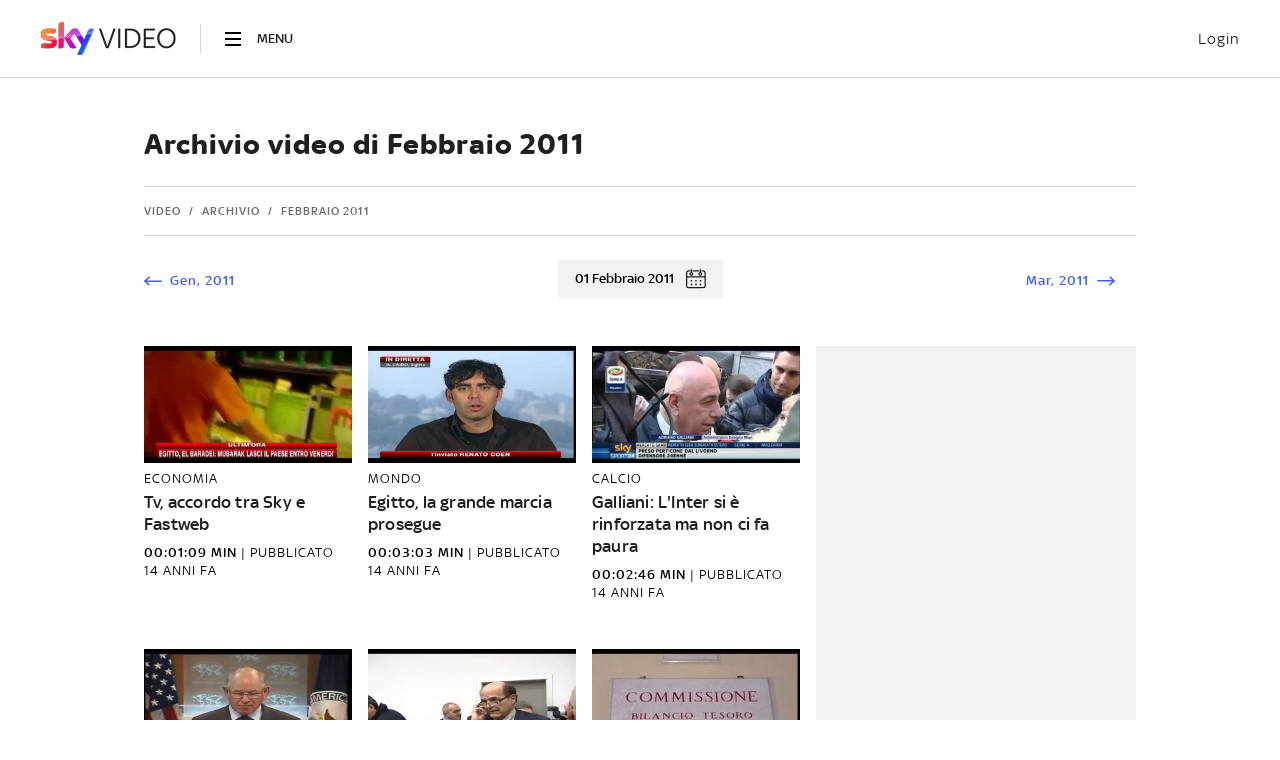

--- FILE ---
content_type: text/css
request_url: https://video.sky.it/_next/static/css/aca53635bb8ab028.css
body_size: 843
content:
.c-adv-generic{position:relative;overflow:hidden}.c-adv-generic__content{margin:0 auto;display:flex;align-items:center;justify-content:center;flex-direction:column}.c-adv-generic:not(.c-adv-generic--showed) .c-adv-generic__content{border:1px solid hsla(0,0%,100%,.1);background:hsla(0,0%,56%,.1) url(/assets/images/svg/LogoAdv.svg) no-repeat;background-position:center calc(50% - 11px);background-size:89px 23px;justify-content:center}.c-adv-generic__placeholder{content:"";text-align:center}.c-adv-generic__placeholder ins{display:none}.c-adv-generic--atf{padding:3.2rem 0}.c-adv-generic--atf .c-adv-generic__content{height:624px;width:300px}.c-adv-generic--atf:not(.c-adv-generic--showed) .c-adv-generic__content{background-position:center calc(50% - 18px);background-size:auto auto;background-size:initial}.c-adv-generic--skin .c-adv-generic__content{height:122px;max-width:320px}@media(min-width:48em){.c-adv-generic--skin .c-adv-generic__content{max-width:728px}}.c-adv-generic--skin,.c-adv-generic--trait-top{margin:0;border-top:1px solid hsla(0,0%,100%,.1);padding:.8rem}.c-adv-generic--skin.c-adv-generic--trait-top-light,.c-adv-generic--trait-top.c-adv-generic--trait-top-light{border-top:1px solid #f2f2f2}.c-adv-generic--trait-push-top{border-bottom:1px solid hsla(0,0%,100%,.1);border-top:none}.c-adv-generic--trait-push-top .c-adv-generic__content{justify-content:flex-start}.c-adv-generic__title{text-transform:uppercase;text-align:center;color:#9f9f9f;opacity:.8;margin-top:2rem;font-size:12px;line-height:14px;align-self:center}.c-adv-generic--showed .c-adv-generic__title{display:block;margin-top:1rem}@media(max-width:21.74em){.c-adv-generic--atf{margin-left:-14px;margin-right:-14px}}@media(min-width:64em){.c-adv-generic{padding-top:0}.c-adv-generic--atf{padding-bottom:1.6rem}.c-adv-generic--atf.c-adv-generic--showed .c-adv-generic__content{height:auto;justify-content:flex-start}.c-adv-generic--atf:not(.c-adv-generic--showed) .c-adv-generic__content{visibility:hidden}}.c-archive-year{border-bottom:1px solid #d6d6d6;display:block;padding:2.4rem 0 0;margin-bottom:0}.c-archive-year__year{font-size:10px;color:#9f9f9f}.c-archive-year__months-container{margin:1.6rem 0 0;padding-left:0;list-style:none}.c-archive-year__month{font-size:1.4rem;font-weight:500;letter-spacing:.1rem;line-height:1.8rem;text-transform:uppercase}@media(min-width:48em){.c-archive-year__month{font-size:1.4rem;font-weight:500;line-height:1.8rem}}@media(min-width:64em){.c-archive-year__month{font-size:1.4rem;font-weight:500;line-height:1.8rem}}.c-archive-year__month:hover{color:#405bff}.c-archive-year__list-item{display:inline-block;padding-left:0;margin:0 2.4rem 2.4rem 0}@media(min-width:64em){.c-archive-year__list-item{margin-right:3.2rem}}@keyframes generic-hide-animation{0%{opacity:1}to{opacity:0}}@keyframes generic-show-animation{0%{opacity:0}to{opacity:1}}.c-archive-page-container .l-wrapper-content{margin-top:2.4rem;border-top:1px solid hsla(0,0%,100%,.1)}.c-archive-page-container__title{padding-bottom:2.4rem;border-bottom:1px solid #d6d6d6}.c-archive-page-container__years{padding-left:0;margin-top:0;list-style:none}.c-archive-page-container__most-viewed{background:#fff}@media(min-width:64em){.c-archive-page-container .l-wrapper-content{border-top:0;margin-top:4.8rem;margin-bottom:4.8rem}.c-archive-page-container .l-inner-grid__main{margin-right:2.4rem}.c-archive-page-container__rightarea{background:#f2f2f2}.c-archive-page-container__rightarea .c-adv-generic{padding:1.6rem 0}.c-archive-page-container__most-viewed{background:transparent}}

--- FILE ---
content_type: application/javascript
request_url: https://video.sky.it/_next/static/chunks/3438-0bb2326c0b46b403.js
body_size: 5425
content:
(self.webpackChunk_N_E=self.webpackChunk_N_E||[]).push([[3438],{44605:function(e,t,a){"use strict";var r=a(14924),i=a(26042),c=a(85893),n=a(67294),o=a(45697),d=a.n(o),s=a(11163),l=a(93967),h=a.n(l),p=a(63449),u=a(17666),v=a(36694),_=a(72891),g=a(47284),m=a(33575),y=a.n(m),f=function(e){var t,a=e.text,o=void 0===a?"pubblicit\xe0":a,d=e.position,l=e.section,m=void 0===l?"":l,f=e.graphic,x=e.refreshSticky,k=(0,s.useRouter)(),b=(0,n.useState)(!1),j=b[0],w=b[1],N="adv-".concat(d.toLowerCase()),Z=(0,n.useRef)(null),C=(0,n.useMemo)(function(){var e="prod"!==u.QN?_.Z:v.Z,t=(0,i.Z)({},e.find(function(e){return e.title===d}));return t.zoneId=(0,g.M)(t,m),delete t.sections,t},[d,m]),V=(0,p.NB)({handleWidth:!1}),S=V.height,P=V.ref,T=(0,n.useCallback)(function(){var e,t=window.googletag,a=window.reviveAsync,r=window._4SDexRefresh;document.querySelector("#".concat(N," ins"))&&t&&r&&a?(r(C.choices,C.refreshType),null===(e=a[C.reviveId])||void 0===e||e.apply(a[C.reviveId].detect()),clearTimeout(Z.current),Z.current=setTimeout(function(){var e;return P&&P.current.clientHeight<50?(r(C.choices,C.refreshType),null===(e=a[C.reviveId])||void 0===e?void 0:e.apply(a[C.reviveId].detect())):null},1500)):w(!1)},[N,C.choices,C.refreshType,C.reviveId,P]),z=(0,n.useCallback)(function(){var e=document.querySelector("#".concat(N));e&&(clearTimeout(Z.current),Z.current=setTimeout(function(){var t=document.createElement("script");t.async=!0,t.src="//adx.4strokemedia.com/www/delivery/asyncjs.php",t.type="text/javascript",t.id="".concat(N,"-script"),e.appendChild(t)},100))},[N]);(0,n.useEffect)(function(){w(S>20),"function"==typeof x&&S>100&&x(!0)},[x,S]),(0,n.useEffect)(function(){return(null==window?void 0:window.reviveAsync)||z(),k.events.on("routeChangeComplete",T),function(){clearTimeout(Z.current),k.events.off("routeChangeComplete",T)}},[]);var M=h()("c-adv-generic",(t={},(0,r.Z)(t,"c-adv-generic--".concat(f),f),(0,r.Z)(t,"c-adv-generic--showed",j),(0,r.Z)(t,"c-adv-generic--".concat(C.position),C.position),t));return(0,c.jsx)("div",{className:M,children:(0,c.jsxs)("div",{className:y()["c-adv-generic__content"],children:[(0,c.jsx)("div",{className:y()["c-adv-generic__placeholder"],id:N,ref:P,children:(0,c.jsx)("ins",{"data-revive-zoneid":C.zoneId,"data-revive-id":C.reviveId,hidden:!0})}),o&&(0,c.jsx)("div",{className:y()["c-adv-generic__title"],children:o})]})})};f.propTypes={text:d().string,position:d().string,section:d().string,graphic:d().string,refreshSticky:d().func},t.Z=f},23789:function(e,t,a){"use strict";var r=a(10253),i=a(85893),c=a(67294),n=a(45697),o=a.n(n),d=a(67089),s=a(14416),l=a(81166),h=a(17666),p=a(90323),u=a(44605);function v(e){var t=e.container,a=e.className,n=e.disabled,o=e.section,v=e.defaultOffsetTop,_=e.experimentalNative,g=(0,r.Z)((0,p.iP)(),1)[0]>=h.JH,m=(0,c.useState)(!1),y=m[0],f=m[1],x=(0,s.useSelector)((0,l.vP)());return(0,i.jsx)(d.Le,{container:t,disabled:n||!g||!y,style:g&&{width:300},disableResizing:!0,className:a,defaultOffsetTop:v,experimentalNative:_,children:(0,i.jsx)(u.Z,{position:"DFP-300x600ATF",text:"pubblicit\xe0",refreshSticky:f,section:o,isServer:x})})}v.propTypes={container:o().object,className:o().string,section:o().string,disabled:o().bool,defaultOffsetTop:o().number,experimentalNative:o().bool},t.Z=v},56620:function(e,t,a){"use strict";a.r(t);var r=a(85893),i=a(45697),c=a.n(i),n=a(69341),o=a(17666);function d(e){return e.statusCode===o.vy?(0,r.jsx)(n.Z,{statusCode:410}):(0,r.jsx)(n.Z,{})}d.defaultProps={statusCode:404},d.propTypes={statusCode:c().number},t.default=d},18294:function(e,t,a){"use strict";a.r(t),a.d(t,{__N_SSP:function(){return X},default:function(){return $}});var r=a(85893),i=a(45697),c=a.n(i),n=a(56620),o=a(10253),d=a(67294),s=a(14416),l=a(68697),h=a(11163),p=a(84553),u=a(49884),v=a(41891),_=a(23789),g=a(41664),m=a.n(g),y=a(17666),f=a(35800),x=a(27696),k=a(11376),b=a.n(k),j=function(e){var t=e.breadcrumb;return!t||t.length<2?null:(0,r.jsxs)("div",{className:b()["c-archive-bread-crumb"],children:[(0,r.jsx)(m(),{href:"/",as:(0,x.G3)("/"),legacyBehavior:!0,children:(0,r.jsx)("a",{className:b()["c-archive-bread-crumb__link"],children:"video"})}),(0,r.jsx)(m(),{href:"/archivio",as:(0,x.G3)("/archivio"),legacyBehavior:!0,children:(0,r.jsx)("a",{className:b()["c-archive-bread-crumb__link"],children:"archivio"})}),(0,r.jsx)(m(),{href:"/archivio/[year]/[month]/[day]",as:(0,x.G3)("/archivio/".concat(t[0],"/").concat((0,f.W)(t[1],!0),"/").concat((0,f.qP)(t[0],t[1]))),children:(0,r.jsx)("a",{className:b()["c-archive-bread-crumb__link"],children:"".concat(y.K4[t[1]-1]," ").concat(t[0])})})]})};j.propTypes={breadcrumb:c().array};var w=a(90323),N=a(42132),Z=a(68161),C=a(37375),V=a(89101),S=a(29815),P=a(9198),T=a.n(P),z=a(58160),M=a(77715),q=a(40571),L=a(30535),B=a.n(L);(0,P.registerLocale)("it",z.Z),(0,P.setDefaultLocale)("it");var D=(0,d.forwardRef)(function(e,t){var a=e.value,i=e.onClick;return(0,r.jsxs)("button",{type:"button",className:"open-dp-button",onClick:i,ref:t,children:[a,(0,r.jsx)("i",{children:(0,r.jsx)(q.Z,{})})]})});D.propTypes={value:c().string,onClick:c().func};var H=function(e){var t=e.date,a=void 0===t?[]:t,i=e.onSelect,c=e.todayButton;if(3===a.length){var n=(0,S.Z)(a);n[1]-=1;var o=(0,V.Z)(Date,(0,S.Z)(n));return(0,r.jsx)("div",{className:B()["c-datepicker"],children:(0,r.jsx)(T(),{todayButton:c,popperPlacement:"bottom",selected:o,onSelect:i,minDate:(0,f.Nh)(),maxDate:(0,M.oP)(),dateFormat:"dd MMMM yyyy",customInput:(0,r.jsx)(D,{}),popperModifiers:[{name:"offset",options:{offset:[0,6]}},]})})}};H.propTypes={date:c().array,onSelect:c().func,todayButton:c().string};var I=a(70973),R=a(4521),F=a.n(R),W=function(e){var t=e.date,a=void 0===t?[]:t,i=(0,h.useRouter)();if(3!==a.length)return null;var c=(0,o.Z)(a,2),n=c[0],d=c[1],s=12===d?n+1:n,l=1===d?n-1:n,p=function(e){i.push("/archivio/[year]/[month]/[day]","/archivio/".concat(e.getFullYear(),"/").concat((0,f.W)(e.getMonth()+1,!0),"/").concat(e.getDate()))};return(0,r.jsxs)("div",{className:F()["c-archive-monthly-pagination"],children:[(0,f.e4)(d,n)?(0,r.jsx)(m(),{href:"/archivio/[year]/[month]/[day]",as:(0,x.G3)("/archivio/".concat(l,"/").concat((0,f.W)(d-1,!0),"/").concat((0,f.qP)(l,d-1))),children:(0,r.jsxs)("a",{className:F()["c-archive-monthly-pagination__monthly-link"],"aria-label":"".concat((0,f.VH)(d-1)," ").concat(l),children:[(0,r.jsx)("i",{className:F()["c-archive-monthly-pagination__prev"],children:(0,r.jsx)(I.Z,{})}),(0,r.jsxs)(C.Z,{tag:"span",otherClass:"c-archive-monthly-pagination__monthly-link-text",cssClass:"body-s",color:"blue-sky",weight:"medium",children:[(0,f.VH)(d-1),", ",l]})]})}):(0,r.jsx)("div",{className:F()["c-archive-monthly-pagination__monthly-link"]}),(0,r.jsx)(H,{date:a,onSelect:p}),(0,f.Bx)(d,n)?(0,r.jsx)(m(),{href:"/archivio/[year]/[month]/[day]",as:(0,x.G3)("/archivio/".concat(s,"/").concat((0,f.W)(d+1,!0),"/1")),children:(0,r.jsxs)("a",{className:F()["c-archive-monthly-pagination__monthly-link"],"aria-label":"".concat((0,f.VH)(d+1)," ").concat(s),children:[(0,r.jsxs)(C.Z,{tag:"span",otherClass:"c-archive-monthly-pagination__monthly-link-text",cssClass:"body-s",color:"blue-sky",weight:"medium",children:[(0,f.VH)(d+1),", ",s]}),(0,r.jsx)("i",{className:F()["c-archive-monthly-pagination__next"],children:(0,r.jsx)(I.Z,{})})]})}):(0,r.jsx)("div",{className:F()["c-archive-monthly-pagination__monthly-link"]})]})};W.propTypes={date:c().array};var K=a(76539),A=a(54931),E=a.n(A),G=a(72863),Y=function(e){var t=e.activeDate,a=e.videoList,i=e.total,c=e.isLoading,n=e.loadMoreVideo,s=e.currentPageNum,l=e.nextPageNum,g=(0,d.createRef)(),m=(0,d.createRef)(),y=(0,o.Z)(t,3),k=y[0],b=y[1],V=y[2],S=a.length,P=(0,Z.gf)(N.jc,l)*N.jc.loadMoreVideo,T=(0,d.useRef)(),z=function(e){e.preventDefault();var t=e.target;T.current=t.getBoundingClientRect().top+window.scrollY,n()},M=(0,h.useRouter)();return(0,w.h0)(s,T,c,N.jc),(0,r.jsxs)("div",{ref:g,className:E()["c-daily-archive"],children:[(0,r.jsx)(p.Z,{metadata:{title:"Archivio video ".concat(1===V?"di":V," ").concat((0,f.W)(b)," ").concat(k," | Sky"),description:"Sport, news e programmi tv: rivedi tutti i video ".concat(1===V?"di":"del ".concat(V)," ").concat((0,f.W)(b)," ").concat(k," nell'archivio di Sky"),ogImage:"https://nst.sky.it/content/dam/skyvideoportale/loghi/".concat(V,".png"),prev:(0,Z.Lt)(N.jc,s),next:P<i?(0,Z.NQ)(N.jc,l):void 0},digitaldata:{level2:"archivio",level3:k,level4:(0,f.W)(b),level5:V,pagetemplate:"pagina archivio",template:"archivio"}}),(0,r.jsx)("div",{className:"l-wrapper-container",children:(0,r.jsxs)("div",{className:"l-wrapper",children:[(0,r.jsx)("div",{className:"l-grid",children:(0,r.jsx)("div",{className:"l-grid__main",children:(0,r.jsx)("div",{className:"l-inner-grid",children:(0,r.jsxs)("div",{className:"l-inner-grid__main",children:[(0,r.jsx)(C.Z,{text:"Archivio video ".concat(1===V?"di":"del ".concat(V)," ").concat((0,f.W)(b)," ").concat(k),tag:"h1",weight:"bold"}),(0,r.jsx)(j,{breadcrumb:[k,b]}),(0,r.jsx)(W,{date:t})]})})})}),(0,r.jsxs)("div",{className:"l-grid l-grid--rail-right",children:[(0,r.jsx)("div",{className:"l-grid__main",children:(0,r.jsx)("div",{className:"l-inner-grid",children:(0,r.jsxs)("div",{className:"l-inner-grid__main",children:[0===S&&(0,r.jsx)("p",{className:E()["c-daily-archive__no-video"],children:"Nessun video pubblicato in questo giorno."}),S>0&&(0,r.jsx)(u.Z,{videos:a,smallContainer:!0,numCol:3}),P<i&&(0,r.jsx)("div",{className:E()["c-daily-archive__button-wrapper"],children:(0,r.jsx)(v.Z,{label:"Carica altri",onClick:z,isLoading:c,isExternal:!0,link:"".concat((0,x.G3)((0,x.jC)(M.asPath))).concat(l>0?"?pag=".concat((0,Z.NQ)(N.jc,l)):"")})})]})})}),(0,r.jsx)("div",{className:"l-grid__rail ".concat(E()["c-daily-archive__rightarea"]),ref:m,children:(0,r.jsx)(_.Z,{container:m,className:"l-wrapper-content"})})]})]})})]})};Y.propTypes={activeDate:c().array,videoList:c().array,total:c().number,currentPageNum:c().number,nextPageNum:c().number,loadMoreVideo:c().func,isLoading:c().bool};var O=(0,l.zB)({activeDate:(0,K.cc)(),videoList:(0,K.LP)(),currentPageNum:(0,K.qH)(),nextPageNum:(0,K.d_)(),total:(0,K.mS)(),isLoading:(0,K.xU)()}),Q=function(e){return{loadMoreVideo:function(){return e((0,G.loadMoreVideoRequested)())}}},J=(0,s.connect)(O,Q)(Y);function U(e){return e.isValid?(0,r.jsx)(J,{}):(0,r.jsx)(n.default,{})}U.hasServerSideProps=!0,U.propTypes={isValid:c().bool};var X=!0,$=U},40571:function(e,t,a){"use strict";var r=a(26042),i=a(69396),c=a(85893);a(67294),t.Z=function(e){return(0,c.jsx)("svg",(0,i.Z)((0,r.Z)({width:"1em",height:"1em",viewBox:"0 0 20 20",xmlns:"http://www.w3.org/2000/svg"},e),{children:(0,c.jsx)("path",{d:"M1.282 8.548h17.096v8.327a1.06 1.06 0 01-1.075 1.075H2.357a1.06 1.06 0 01-1.075-1.075V8.548zm13.042-4.274c.362 0 .641.28.641.641 0 .362-.279.641-.64.641a.632.632 0 01-.642-.641c0-.362.28-.641.641-.641zm-8.975 0c.362 0 .641.28.641.641 0 .362-.28.641-.641.641a.632.632 0 01-.641-.641c0-.362.28-.641.641-.641zm1.703-2.992a.641.641 0 100 1.282h5.556a.641.641 0 100-1.282H7.052zm-4.695 0A2.367 2.367 0 000 3.64v13.236a2.367 2.367 0 002.357 2.358h14.946a2.367 2.367 0 002.357-2.358V3.64a2.367 2.367 0 00-2.357-2.357h-1.276a.664.664 0 00-.648.641c0 .339.31.646.648.641h1.276c.605 0 1.072.47 1.075 1.075v3.627H1.282V3.639c0-.605.47-1.075 1.075-1.075h1.276a.664.664 0 00.648-.64.664.664 0 00-.648-.642H2.357zM14.324 0a.641.641 0 00-.64.641v2.464a1.934 1.934 0 00-1.283 1.81c0 1.055.869 1.923 1.923 1.923a1.933 1.933 0 001.923-1.923c0-.83-.538-1.543-1.282-1.81V.641a.641.641 0 00-.64-.641zM5.35 0a.641.641 0 00-.641.641v2.464a1.934 1.934 0 00-1.282 1.81c0 1.055.868 1.923 1.923 1.923a1.933 1.933 0 001.923-1.923c0-.83-.538-1.543-1.282-1.81V.641A.641.641 0 005.35 0zm4.635 10.892c.513 0 .908.396.908.908a.894.894 0 01-.908.907.894.894 0 01-.907-.907c0-.512.395-.908.907-.908zm-4.538 0c.512 0 .908.396.908.908a.894.894 0 01-.908.907.894.894 0 01-.908-.907c0-.512.396-.908.908-.908zm9.077 0c.512 0 .907.396.907.908a.894.894 0 01-.907.907.894.894 0 01-.908-.907c0-.512.396-.908.908-.908zm-4.539 3.63c.513 0 .908.396.908.908a.894.894 0 01-.908.908.894.894 0 01-.907-.908c0-.512.395-.907.907-.907zm-4.538 0c.512 0 .908.396.908.908a.894.894 0 01-.908.908.894.894 0 01-.908-.908c0-.512.396-.907.908-.907zm9.077 0c.512 0 .907.396.907.908a.894.894 0 01-.907.908.894.894 0 01-.908-.908c0-.512.396-.907.908-.907z",fill:"#1F1F1F",fillRule:"evenodd"})}))}},47284:function(e,t,a){"use strict";a.d(t,{F:function(){return i},M:function(){return r}});var r=function(e,t){if(e&&e.sections)return e.sections.find(function(e){return t.match(e.section)}).zoneId},i=function(){var e=arguments.length>0&&void 0!==arguments[0]?arguments[0]:"",t=arguments.length>1?arguments[1]:void 0;return e.split(",").includes(t.toString())}},35800:function(e,t,a){"use strict";a.d(t,{Bx:function(){return l},Nh:function(){return v},V4:function(){return o},VH:function(){return u},W:function(){return p},e4:function(){return s},qP:function(){return h},wH:function(){return d}});var r=a(82670),i=a(17666),c=a(42132),n=a(77715);function o(e){if((0,r.Z)(e,Date)){for(var t=[],a=e.getFullYear();a>=c.Vw;a--)t.push(a);return t}}function d(e){var t=(0,n.oP)();return isNaN(e)?[]:e===c.Vw?i.K4.slice(c.K6-1,12):e===t.getFullYear()?i.K4.slice(0,t.getMonth()+1):i.K4}function s(e,t){return!(isNaN(e)||isNaN(t))&&!(t<c.Vw||t===c.Vw&&e<=c.K6)}function l(e,t){if(isNaN(e)||isNaN(t))return!1;var a=(0,n.oP)();return!(t>a.getFullYear()||t===a.getFullYear()&&e>a.getMonth())}function h(e,t){return e===c.Vw&&t===c.K6?c.Bb:1}function p(){var e=arguments.length>0&&void 0!==arguments[0]?arguments[0]:1,t=arguments.length>1&&void 0!==arguments[1]&&arguments[1];if(isNaN(e))return"";var a=(parseInt(e,10)+11)%12,r=i.K4[a];return t?r.toLowerCase():r}function u(){var e=arguments.length>0&&void 0!==arguments[0]?arguments[0]:1,t=arguments.length>1&&void 0!==arguments[1]&&arguments[1];if(isNaN(e))return"";var a=(parseInt(e,10)+11)%12,r=i.Vn[a];return t?r.toLowerCase():r}function v(){return new Date(c.Vw,c.K6-1,c.Bb)}},33575:function(e){e.exports={"c-adv-generic":"c-adv-generic","c-adv-generic__content":"c-adv-generic__content","c-adv-generic--showed":"c-adv-generic--showed","c-adv-generic__placeholder":"c-adv-generic__placeholder","c-adv-generic--atf":"c-adv-generic--atf","c-adv-generic--skin":"c-adv-generic--skin","c-adv-generic--trait-top":"c-adv-generic--trait-top","c-adv-generic--trait-top-light":"c-adv-generic--trait-top-light","c-adv-generic--trait-push-top":"c-adv-generic--trait-push-top","c-adv-generic__title":"c-adv-generic__title","generic-hide-animation":"generic-hide-animation","generic-show-animation":"generic-show-animation"}},11376:function(e){e.exports={"c-archive-bread-crumb":"c-archive-bread-crumb","c-archive-bread-crumb__link":"c-archive-bread-crumb__link","generic-hide-animation":"generic-hide-animation","generic-show-animation":"generic-show-animation"}},4521:function(e){e.exports={"c-archive-monthly-pagination":"c-archive-monthly-pagination","c-archive-monthly-pagination__prev":"c-archive-monthly-pagination__prev","c-archive-monthly-pagination__next":"c-archive-monthly-pagination__next","c-archive-monthly-pagination__monthly-link":"c-archive-monthly-pagination__monthly-link","c-archive-monthly-pagination__monthly-link-text":"c-archive-monthly-pagination__monthly-link-text","generic-hide-animation":"generic-hide-animation","generic-show-animation":"generic-show-animation"}},30535:function(e){e.exports={"c-datepicker":"c-datepicker","react-datepicker-wrapper":"react-datepicker-wrapper","open-dp-button":"open-dp-button","react-datepicker-popper":"react-datepicker-popper","react-datepicker__tab-loop":"react-datepicker__tab-loop","react-datepicker":"react-datepicker","react-datepicker__triangle":"react-datepicker__triangle","react-datepicker__header":"react-datepicker__header","react-datepicker__current-month":"react-datepicker__current-month","react-datepicker-time__header":"react-datepicker-time__header","react-datepicker-year-header":"react-datepicker-year-header","react-datepicker__month":"react-datepicker__month","react-datepicker__day-name":"react-datepicker__day-name","react-datepicker__day":"react-datepicker__day","react-datepicker__time-name":"react-datepicker__time-name","react-datepicker__navigation":"react-datepicker__navigation","react-datepicker__navigation--previous":"react-datepicker__navigation--previous","react-datepicker__navigation--next":"react-datepicker__navigation--next","react-datepicker__day--outside-month":"react-datepicker__day--outside-month","react-datepicker__day--selected":"react-datepicker__day--selected","react-datepicker__day--in-selecting-range":"react-datepicker__day--in-selecting-range","react-datepicker__day--in-range":"react-datepicker__day--in-range","react-datepicker__month-text--selected":"react-datepicker__month-text--selected","react-datepicker__month-text--in-selecting-range":"react-datepicker__month-text--in-selecting-range","react-datepicker__month-text--in-range":"react-datepicker__month-text--in-range","react-datepicker__quarter-text--selected":"react-datepicker__quarter-text--selected","react-datepicker__quarter-text--in-selecting-range":"react-datepicker__quarter-text--in-selecting-range","react-datepicker__quarter-text--in-range":"react-datepicker__quarter-text--in-range","react-datepicker__year-text--selected":"react-datepicker__year-text--selected","react-datepicker__year-text--in-selecting-range":"react-datepicker__year-text--in-selecting-range","react-datepicker__year-text--in-range":"react-datepicker__year-text--in-range","react-datepicker__day--keyboard-selected":"react-datepicker__day--keyboard-selected","react-datepicker__month-text--keyboard-selected":"react-datepicker__month-text--keyboard-selected","react-datepicker__quarter-text--keyboard-selected":"react-datepicker__quarter-text--keyboard-selected","react-datepicker__year-text--keyboard-selected":"react-datepicker__year-text--keyboard-selected","react-datepicker__day--today":"react-datepicker__day--today","react-datepicker__today-button":"react-datepicker__today-button","generic-hide-animation":"generic-hide-animation","generic-show-animation":"generic-show-animation"}},54931:function(e){e.exports={"c-daily-archive":"c-daily-archive","l-wrapper-container":"l-wrapper-container","l-grid":"l-grid","c-daily-archive__most-viewed":"c-daily-archive__most-viewed","c-daily-archive__no-video":"c-daily-archive__no-video","c-daily-archive__button-wrapper":"c-daily-archive__button-wrapper","c-daily-archive__rightarea":"c-daily-archive__rightarea","c-adv-generic":"c-adv-generic","l-wrapper":"l-wrapper","l-grid--big-line":"l-grid--big-line","l-grid--line-mobile":"l-grid--line-mobile","c-daily-archive__wrapper-other-arguments":"c-daily-archive__wrapper-other-arguments","c-other-arguments__inner-row":"c-other-arguments__inner-row","generic-hide-animation":"generic-hide-animation","generic-show-animation":"generic-show-animation"}}}]);

--- FILE ---
content_type: application/x-javascript
request_url: https://assets.adobedtm.com/27331c16692c/9a633647fd1e/eae0e65caab1/RCe3a4ae4c2cd94652978ee6c7b181f652-source.min.js
body_size: 433
content:
// For license information, see `https://assets.adobedtm.com/27331c16692c/9a633647fd1e/eae0e65caab1/RCe3a4ae4c2cd94652978ee6c7b181f652-source.js`.
_satellite.__registerScript('https://assets.adobedtm.com/27331c16692c/9a633647fd1e/eae0e65caab1/RCe3a4ae4c2cd94652978ee6c7b181f652-source.min.js', "if(_satellite.logger.log(\"Start executing Custom Code for rule: SP CMP per SPA\"),\"function\"==typeof __tcfapi){var idSkyDataService=\"6109863b5c1e7805bd9e652f\";_satellite.logger.log(\"1st IF condition for rule: SP CMP per SPA\"),__tcfapi(\"addEventListener\",2,(function(e){_satellite.logger.log(\"Inside event listener for rule: SP CMP per SPA\"),\"useractioncomplete\"==e.eventStatus&&(_satellite.logger.log(\"after useractioncomplete condition for rule: SP CMP per SPA\"),__tcfapi(\"getCustomVendorConsents\",2,(function(e){var t=!1;if(_satellite.logger.log(\"After getCustomVendorConsents for rule: SP CMP per SPA\"),e&&e.consentedVendors)for(var o=0,n=e.consentedVendors.length;o<n;++o)if(e.consentedVendors[o]._id==idSkyDataService){t=\"true\";break}t?(console.info(\"CMP - Sky Data Service accettato\"),s.linkTrackVars=\"events\",s.linkTrackEvents=s.events=\"event200\",s.registerPostTrackCallback((function(){s.events=\"\"})),s.tl(this,\"o\",\"click_cmp_accetta\")):(console.info(\"CMP - Sky Data Service NON accettato\"),s.linkTrackVars=\"events\",s.linkTrackEvents=s.events=\"event199\",s.registerPostTrackCallback((function(){s.events=\"\"})),s.tl(this,\"o\",\"click_cmp_rifiuta\"))})))}))}else console.error(\"CMP API not available\");");

--- FILE ---
content_type: application/x-javascript;charset=utf-8
request_url: https://smetrics.sky.it/id?d_visid_ver=5.5.0&d_fieldgroup=A&mcorgid=1A124673527853290A490D45%40AdobeOrg&mid=72062331932171677699191490100069745662&ts=1769687326066
body_size: -38
content:
{"mid":"72062331932171677699191490100069745662"}